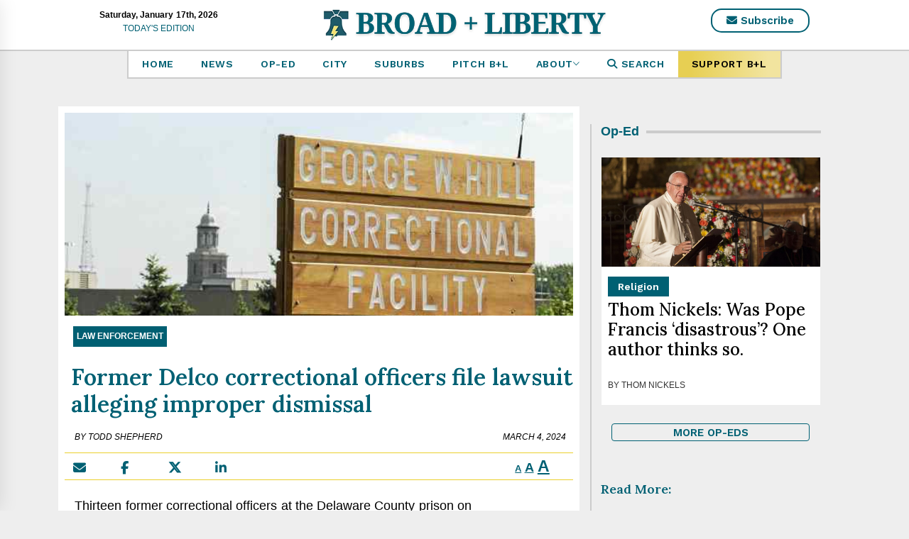

--- FILE ---
content_type: text/html; charset=UTF-8
request_url: https://broadandliberty.com/2024/03/04/former-delco-correctional-officers-file-lawsuit-alleging-improper-dismissal/
body_size: 22672
content:
<!DOCTYPE html>
<html lang="en-US">
<head>
    <script src="https://cmp.gatekeeperconsent.com/min.js" data-cfasync="false"></script>
    <script src="https://the.gatekeeperconsent.com/cmp.min.js" data-cfasync="false"></script>
        <script async src="//www.ezojs.com/ezoic/sa.min.js"></script>
    <script>
        window.ezstandalone = window.ezstandalone || {};
        ezstandalone.cmd = ezstandalone.cmd || [];
    </script>
    <meta charset="UTF-8">
    <meta name="viewport" content="width=device-width, initial-scale=1.0, maximum-scale=1.0, user-scalable=no" />
    <link rel="profile" href="http://gmpg.org/xfn/11">
    <link rel="pingback" href="https://broadandliberty.com/xmlrpc.php">
            <style type="text/css">
                            .site #masthead .data-bg.header-middle a,
                .site #masthead .data-bg.header-middle,
                .site #masthead .data-bg.header-middle .site-branding,
                .site #masthead .data-bg.header-middle .site-branding .site-title a {
                    color: #fff;
                }

                        </style>

    <meta name='robots' content='index, follow, max-image-preview:large, max-snippet:-1, max-video-preview:-1' />

	<!-- This site is optimized with the Yoast SEO plugin v26.7 - https://yoast.com/wordpress/plugins/seo/ -->
	<title>Former Delco correctional officers file lawsuit alleging improper dismissal</title>
	<link rel="canonical" href="https://broadandliberty.com/2024/03/04/former-delco-correctional-officers-file-lawsuit-alleging-improper-dismissal/" />
	<meta property="og:locale" content="en_US" />
	<meta property="og:type" content="article" />
	<meta property="og:title" content="Former Delco correctional officers file lawsuit alleging improper dismissal" />
	<meta property="og:description" content="The county fired the president and vice president of the union shortly after taking over administration of the prison. By Todd Shepherd" />
	<meta property="og:url" content="https://broadandliberty.com/2024/03/04/former-delco-correctional-officers-file-lawsuit-alleging-improper-dismissal/" />
	<meta property="og:site_name" content="Broad + Liberty" />
	<meta property="article:publisher" content="https://www.facebook.com/Broad-and-Liberty-112406526796832/" />
	<meta property="article:published_time" content="2024-03-04T20:01:19+00:00" />
	<meta property="article:modified_time" content="2024-03-04T20:01:20+00:00" />
	<meta property="og:image" content="https://broadandliberty.com/wp-content/uploads/2021/04/GeorgeHill_sign.jpg" />
	<meta property="og:image:width" content="604" />
	<meta property="og:image:height" content="400" />
	<meta property="og:image:type" content="image/jpeg" />
	<meta name="author" content="Todd Shepherd" />
	<meta name="twitter:card" content="summary_large_image" />
	<meta name="twitter:creator" content="@shepherdreports" />
	<meta name="twitter:site" content="@BroadAndLiberty" />
	<meta name="twitter:label1" content="Written by" />
	<meta name="twitter:data1" content="Todd Shepherd" />
	<meta name="twitter:label2" content="Est. reading time" />
	<meta name="twitter:data2" content="5 minutes" />
	<script type="application/ld+json" class="yoast-schema-graph">{"@context":"https://schema.org","@graph":[{"@type":"Article","@id":"https://broadandliberty.com/2024/03/04/former-delco-correctional-officers-file-lawsuit-alleging-improper-dismissal/#article","isPartOf":{"@id":"https://broadandliberty.com/2024/03/04/former-delco-correctional-officers-file-lawsuit-alleging-improper-dismissal/"},"author":[{"@id":"https://broadandliberty.com/#/schema/person/5e0d4459c23aebe9b3f76e713a727b49"}],"headline":"Former Delco correctional officers file lawsuit alleging improper dismissal","datePublished":"2024-03-04T20:01:19+00:00","dateModified":"2024-03-04T20:01:20+00:00","mainEntityOfPage":{"@id":"https://broadandliberty.com/2024/03/04/former-delco-correctional-officers-file-lawsuit-alleging-improper-dismissal/"},"wordCount":944,"commentCount":0,"publisher":{"@id":"https://broadandliberty.com/#organization"},"image":{"@id":"https://broadandliberty.com/2024/03/04/former-delco-correctional-officers-file-lawsuit-alleging-improper-dismissal/#primaryimage"},"thumbnailUrl":"https://broadandliberty.com/wp-content/uploads/2021/04/GeorgeHill_sign.jpg","keywords":["George W. Hill Correctional Facility","government unions","Prison"],"articleSection":["Law Enforcement"],"inLanguage":"en-US","potentialAction":[{"@type":"CommentAction","name":"Comment","target":["https://broadandliberty.com/2024/03/04/former-delco-correctional-officers-file-lawsuit-alleging-improper-dismissal/#respond"]}]},{"@type":"WebPage","@id":"https://broadandliberty.com/2024/03/04/former-delco-correctional-officers-file-lawsuit-alleging-improper-dismissal/","url":"https://broadandliberty.com/2024/03/04/former-delco-correctional-officers-file-lawsuit-alleging-improper-dismissal/","name":"Former Delco correctional officers file lawsuit alleging improper dismissal","isPartOf":{"@id":"https://broadandliberty.com/#website"},"primaryImageOfPage":{"@id":"https://broadandliberty.com/2024/03/04/former-delco-correctional-officers-file-lawsuit-alleging-improper-dismissal/#primaryimage"},"image":{"@id":"https://broadandliberty.com/2024/03/04/former-delco-correctional-officers-file-lawsuit-alleging-improper-dismissal/#primaryimage"},"thumbnailUrl":"https://broadandliberty.com/wp-content/uploads/2021/04/GeorgeHill_sign.jpg","datePublished":"2024-03-04T20:01:19+00:00","dateModified":"2024-03-04T20:01:20+00:00","breadcrumb":{"@id":"https://broadandliberty.com/2024/03/04/former-delco-correctional-officers-file-lawsuit-alleging-improper-dismissal/#breadcrumb"},"inLanguage":"en-US","potentialAction":[{"@type":"ReadAction","target":["https://broadandliberty.com/2024/03/04/former-delco-correctional-officers-file-lawsuit-alleging-improper-dismissal/"]}]},{"@type":"ImageObject","inLanguage":"en-US","@id":"https://broadandliberty.com/2024/03/04/former-delco-correctional-officers-file-lawsuit-alleging-improper-dismissal/#primaryimage","url":"https://broadandliberty.com/wp-content/uploads/2021/04/GeorgeHill_sign.jpg","contentUrl":"https://broadandliberty.com/wp-content/uploads/2021/04/GeorgeHill_sign.jpg","width":604,"height":400},{"@type":"BreadcrumbList","@id":"https://broadandliberty.com/2024/03/04/former-delco-correctional-officers-file-lawsuit-alleging-improper-dismissal/#breadcrumb","itemListElement":[{"@type":"ListItem","position":1,"name":"Home","item":"https://broadandliberty.com/"},{"@type":"ListItem","position":2,"name":"Former Delco correctional officers file lawsuit alleging improper dismissal"}]},{"@type":"WebSite","@id":"https://broadandliberty.com/#website","url":"https://broadandliberty.com/","name":"Broad + Liberty","description":"Thought-provoking, shareable ideas for free thinkers in greater Philadelphia and beyond.","publisher":{"@id":"https://broadandliberty.com/#organization"},"potentialAction":[{"@type":"SearchAction","target":{"@type":"EntryPoint","urlTemplate":"https://broadandliberty.com/?s={search_term_string}"},"query-input":{"@type":"PropertyValueSpecification","valueRequired":true,"valueName":"search_term_string"}}],"inLanguage":"en-US"},{"@type":"Organization","@id":"https://broadandliberty.com/#organization","name":"Broad and Liberty","url":"https://broadandliberty.com/","logo":{"@type":"ImageObject","inLanguage":"en-US","@id":"https://broadandliberty.com/#/schema/logo/image/","url":"http://s46680.p831.sites.pressdns.com/wp-content/uploads/2019/09/Broad-Liberty_LOGO-FILES_9.16.19-hi-res-e1568735950419.png","contentUrl":"http://s46680.p831.sites.pressdns.com/wp-content/uploads/2019/09/Broad-Liberty_LOGO-FILES_9.16.19-hi-res-e1568735950419.png","width":200,"height":157,"caption":"Broad and Liberty"},"image":{"@id":"https://broadandliberty.com/#/schema/logo/image/"},"sameAs":["https://www.facebook.com/Broad-and-Liberty-112406526796832/","https://x.com/BroadAndLiberty","https://www.instagram.com/broadandliberty/"]},{"@type":"Person","@id":"https://broadandliberty.com/#/schema/person/5e0d4459c23aebe9b3f76e713a727b49","name":"Todd Shepherd","image":{"@type":"ImageObject","inLanguage":"en-US","@id":"https://broadandliberty.com/#/schema/person/image/c1fb8ef5e641707c1f3180a2960ba5cd","url":"https://broadandliberty.com/wp-content/uploads/2024/11/IMG_1508-copy-1-150x150.jpeg","contentUrl":"https://broadandliberty.com/wp-content/uploads/2024/11/IMG_1508-copy-1-150x150.jpeg","caption":"Todd Shepherd"},"description":"Todd Shepherd is Broad + Liberty's chief investigative reporter. He began his reporting career in radio, working as an anchor and reporter for KOMA in Oklahoma City and KOA in Denver. At KOA he was a three-time regional Edward R. Murrow award winner. He spent eight years as the investigative reporter for the Independence Institute in Colorado, a free-market-based think tank. Shepherd has covered national politics for the Washington Examiner and the Washington Free Beacon, and most recently was editor of Delaware Valley Journal. Send Todd tips at tshepherd at broadandliberty.com, or use his encrypted email at shepherdreports at protonmail.com.","sameAs":["https://x.com/shepherdreports"],"url":"https://broadandliberty.com/author/tshepherd/"}]}</script>
	<!-- / Yoast SEO plugin. -->


<link rel='dns-prefetch' href='//cdn.thememattic.com' />
<link rel='dns-prefetch' href='//a.omappapi.com' />
<link rel='dns-prefetch' href='//use.fontawesome.com' />
<script type="text/javascript" id="wpp-js" src="https://broadandliberty.com/wp-content/plugins/wordpress-popular-posts/assets/js/wpp.min.js?ver=7.3.6" data-sampling="0" data-sampling-rate="100" data-api-url="https://broadandliberty.com/wp-json/wordpress-popular-posts" data-post-id="9542" data-token="038eb1e501" data-lang="0" data-debug="0"></script>
<link rel="alternate" title="oEmbed (JSON)" type="application/json+oembed" href="https://broadandliberty.com/wp-json/oembed/1.0/embed?url=https%3A%2F%2Fbroadandliberty.com%2F2024%2F03%2F04%2Fformer-delco-correctional-officers-file-lawsuit-alleging-improper-dismissal%2F" />
<link rel="alternate" title="oEmbed (XML)" type="text/xml+oembed" href="https://broadandliberty.com/wp-json/oembed/1.0/embed?url=https%3A%2F%2Fbroadandliberty.com%2F2024%2F03%2F04%2Fformer-delco-correctional-officers-file-lawsuit-alleging-improper-dismissal%2F&#038;format=xml" />
<style id='wp-img-auto-sizes-contain-inline-css' type='text/css'>
img:is([sizes=auto i],[sizes^="auto," i]){contain-intrinsic-size:3000px 1500px}
/*# sourceURL=wp-img-auto-sizes-contain-inline-css */
</style>
<style id='wp-emoji-styles-inline-css' type='text/css'>

	img.wp-smiley, img.emoji {
		display: inline !important;
		border: none !important;
		box-shadow: none !important;
		height: 1em !important;
		width: 1em !important;
		margin: 0 0.07em !important;
		vertical-align: -0.1em !important;
		background: none !important;
		padding: 0 !important;
	}
/*# sourceURL=wp-emoji-styles-inline-css */
</style>
<link rel='stylesheet' id='wp-block-library-css' href='https://broadandliberty.com/wp-includes/css/dist/block-library/style.min.css?ver=6.9' type='text/css' media='all' />
<style id='wp-block-embed-inline-css' type='text/css'>
.wp-block-embed.alignleft,.wp-block-embed.alignright,.wp-block[data-align=left]>[data-type="core/embed"],.wp-block[data-align=right]>[data-type="core/embed"]{max-width:360px;width:100%}.wp-block-embed.alignleft .wp-block-embed__wrapper,.wp-block-embed.alignright .wp-block-embed__wrapper,.wp-block[data-align=left]>[data-type="core/embed"] .wp-block-embed__wrapper,.wp-block[data-align=right]>[data-type="core/embed"] .wp-block-embed__wrapper{min-width:280px}.wp-block-cover .wp-block-embed{min-height:240px;min-width:320px}.wp-block-embed{overflow-wrap:break-word}.wp-block-embed :where(figcaption){margin-bottom:1em;margin-top:.5em}.wp-block-embed iframe{max-width:100%}.wp-block-embed__wrapper{position:relative}.wp-embed-responsive .wp-has-aspect-ratio .wp-block-embed__wrapper:before{content:"";display:block;padding-top:50%}.wp-embed-responsive .wp-has-aspect-ratio iframe{bottom:0;height:100%;left:0;position:absolute;right:0;top:0;width:100%}.wp-embed-responsive .wp-embed-aspect-21-9 .wp-block-embed__wrapper:before{padding-top:42.85%}.wp-embed-responsive .wp-embed-aspect-18-9 .wp-block-embed__wrapper:before{padding-top:50%}.wp-embed-responsive .wp-embed-aspect-16-9 .wp-block-embed__wrapper:before{padding-top:56.25%}.wp-embed-responsive .wp-embed-aspect-4-3 .wp-block-embed__wrapper:before{padding-top:75%}.wp-embed-responsive .wp-embed-aspect-1-1 .wp-block-embed__wrapper:before{padding-top:100%}.wp-embed-responsive .wp-embed-aspect-9-16 .wp-block-embed__wrapper:before{padding-top:177.77%}.wp-embed-responsive .wp-embed-aspect-1-2 .wp-block-embed__wrapper:before{padding-top:200%}
/*# sourceURL=https://broadandliberty.com/wp-includes/blocks/embed/style.min.css */
</style>
<style id='wp-block-paragraph-inline-css' type='text/css'>
.is-small-text{font-size:.875em}.is-regular-text{font-size:1em}.is-large-text{font-size:2.25em}.is-larger-text{font-size:3em}.has-drop-cap:not(:focus):first-letter{float:left;font-size:8.4em;font-style:normal;font-weight:100;line-height:.68;margin:.05em .1em 0 0;text-transform:uppercase}body.rtl .has-drop-cap:not(:focus):first-letter{float:none;margin-left:.1em}p.has-drop-cap.has-background{overflow:hidden}:root :where(p.has-background){padding:1.25em 2.375em}:where(p.has-text-color:not(.has-link-color)) a{color:inherit}p.has-text-align-left[style*="writing-mode:vertical-lr"],p.has-text-align-right[style*="writing-mode:vertical-rl"]{rotate:180deg}
/*# sourceURL=https://broadandliberty.com/wp-includes/blocks/paragraph/style.min.css */
</style>
<style id='global-styles-inline-css' type='text/css'>
:root{--wp--preset--aspect-ratio--square: 1;--wp--preset--aspect-ratio--4-3: 4/3;--wp--preset--aspect-ratio--3-4: 3/4;--wp--preset--aspect-ratio--3-2: 3/2;--wp--preset--aspect-ratio--2-3: 2/3;--wp--preset--aspect-ratio--16-9: 16/9;--wp--preset--aspect-ratio--9-16: 9/16;--wp--preset--color--black: #000000;--wp--preset--color--cyan-bluish-gray: #abb8c3;--wp--preset--color--white: #ffffff;--wp--preset--color--pale-pink: #f78da7;--wp--preset--color--vivid-red: #cf2e2e;--wp--preset--color--luminous-vivid-orange: #ff6900;--wp--preset--color--luminous-vivid-amber: #fcb900;--wp--preset--color--light-green-cyan: #7bdcb5;--wp--preset--color--vivid-green-cyan: #00d084;--wp--preset--color--pale-cyan-blue: #8ed1fc;--wp--preset--color--vivid-cyan-blue: #0693e3;--wp--preset--color--vivid-purple: #9b51e0;--wp--preset--gradient--vivid-cyan-blue-to-vivid-purple: linear-gradient(135deg,rgb(6,147,227) 0%,rgb(155,81,224) 100%);--wp--preset--gradient--light-green-cyan-to-vivid-green-cyan: linear-gradient(135deg,rgb(122,220,180) 0%,rgb(0,208,130) 100%);--wp--preset--gradient--luminous-vivid-amber-to-luminous-vivid-orange: linear-gradient(135deg,rgb(252,185,0) 0%,rgb(255,105,0) 100%);--wp--preset--gradient--luminous-vivid-orange-to-vivid-red: linear-gradient(135deg,rgb(255,105,0) 0%,rgb(207,46,46) 100%);--wp--preset--gradient--very-light-gray-to-cyan-bluish-gray: linear-gradient(135deg,rgb(238,238,238) 0%,rgb(169,184,195) 100%);--wp--preset--gradient--cool-to-warm-spectrum: linear-gradient(135deg,rgb(74,234,220) 0%,rgb(151,120,209) 20%,rgb(207,42,186) 40%,rgb(238,44,130) 60%,rgb(251,105,98) 80%,rgb(254,248,76) 100%);--wp--preset--gradient--blush-light-purple: linear-gradient(135deg,rgb(255,206,236) 0%,rgb(152,150,240) 100%);--wp--preset--gradient--blush-bordeaux: linear-gradient(135deg,rgb(254,205,165) 0%,rgb(254,45,45) 50%,rgb(107,0,62) 100%);--wp--preset--gradient--luminous-dusk: linear-gradient(135deg,rgb(255,203,112) 0%,rgb(199,81,192) 50%,rgb(65,88,208) 100%);--wp--preset--gradient--pale-ocean: linear-gradient(135deg,rgb(255,245,203) 0%,rgb(182,227,212) 50%,rgb(51,167,181) 100%);--wp--preset--gradient--electric-grass: linear-gradient(135deg,rgb(202,248,128) 0%,rgb(113,206,126) 100%);--wp--preset--gradient--midnight: linear-gradient(135deg,rgb(2,3,129) 0%,rgb(40,116,252) 100%);--wp--preset--font-size--small: 13px;--wp--preset--font-size--medium: 20px;--wp--preset--font-size--large: 36px;--wp--preset--font-size--x-large: 42px;--wp--preset--spacing--20: 0.44rem;--wp--preset--spacing--30: 0.67rem;--wp--preset--spacing--40: 1rem;--wp--preset--spacing--50: 1.5rem;--wp--preset--spacing--60: 2.25rem;--wp--preset--spacing--70: 3.38rem;--wp--preset--spacing--80: 5.06rem;--wp--preset--shadow--natural: 6px 6px 9px rgba(0, 0, 0, 0.2);--wp--preset--shadow--deep: 12px 12px 50px rgba(0, 0, 0, 0.4);--wp--preset--shadow--sharp: 6px 6px 0px rgba(0, 0, 0, 0.2);--wp--preset--shadow--outlined: 6px 6px 0px -3px rgb(255, 255, 255), 6px 6px rgb(0, 0, 0);--wp--preset--shadow--crisp: 6px 6px 0px rgb(0, 0, 0);}:where(.is-layout-flex){gap: 0.5em;}:where(.is-layout-grid){gap: 0.5em;}body .is-layout-flex{display: flex;}.is-layout-flex{flex-wrap: wrap;align-items: center;}.is-layout-flex > :is(*, div){margin: 0;}body .is-layout-grid{display: grid;}.is-layout-grid > :is(*, div){margin: 0;}:where(.wp-block-columns.is-layout-flex){gap: 2em;}:where(.wp-block-columns.is-layout-grid){gap: 2em;}:where(.wp-block-post-template.is-layout-flex){gap: 1.25em;}:where(.wp-block-post-template.is-layout-grid){gap: 1.25em;}.has-black-color{color: var(--wp--preset--color--black) !important;}.has-cyan-bluish-gray-color{color: var(--wp--preset--color--cyan-bluish-gray) !important;}.has-white-color{color: var(--wp--preset--color--white) !important;}.has-pale-pink-color{color: var(--wp--preset--color--pale-pink) !important;}.has-vivid-red-color{color: var(--wp--preset--color--vivid-red) !important;}.has-luminous-vivid-orange-color{color: var(--wp--preset--color--luminous-vivid-orange) !important;}.has-luminous-vivid-amber-color{color: var(--wp--preset--color--luminous-vivid-amber) !important;}.has-light-green-cyan-color{color: var(--wp--preset--color--light-green-cyan) !important;}.has-vivid-green-cyan-color{color: var(--wp--preset--color--vivid-green-cyan) !important;}.has-pale-cyan-blue-color{color: var(--wp--preset--color--pale-cyan-blue) !important;}.has-vivid-cyan-blue-color{color: var(--wp--preset--color--vivid-cyan-blue) !important;}.has-vivid-purple-color{color: var(--wp--preset--color--vivid-purple) !important;}.has-black-background-color{background-color: var(--wp--preset--color--black) !important;}.has-cyan-bluish-gray-background-color{background-color: var(--wp--preset--color--cyan-bluish-gray) !important;}.has-white-background-color{background-color: var(--wp--preset--color--white) !important;}.has-pale-pink-background-color{background-color: var(--wp--preset--color--pale-pink) !important;}.has-vivid-red-background-color{background-color: var(--wp--preset--color--vivid-red) !important;}.has-luminous-vivid-orange-background-color{background-color: var(--wp--preset--color--luminous-vivid-orange) !important;}.has-luminous-vivid-amber-background-color{background-color: var(--wp--preset--color--luminous-vivid-amber) !important;}.has-light-green-cyan-background-color{background-color: var(--wp--preset--color--light-green-cyan) !important;}.has-vivid-green-cyan-background-color{background-color: var(--wp--preset--color--vivid-green-cyan) !important;}.has-pale-cyan-blue-background-color{background-color: var(--wp--preset--color--pale-cyan-blue) !important;}.has-vivid-cyan-blue-background-color{background-color: var(--wp--preset--color--vivid-cyan-blue) !important;}.has-vivid-purple-background-color{background-color: var(--wp--preset--color--vivid-purple) !important;}.has-black-border-color{border-color: var(--wp--preset--color--black) !important;}.has-cyan-bluish-gray-border-color{border-color: var(--wp--preset--color--cyan-bluish-gray) !important;}.has-white-border-color{border-color: var(--wp--preset--color--white) !important;}.has-pale-pink-border-color{border-color: var(--wp--preset--color--pale-pink) !important;}.has-vivid-red-border-color{border-color: var(--wp--preset--color--vivid-red) !important;}.has-luminous-vivid-orange-border-color{border-color: var(--wp--preset--color--luminous-vivid-orange) !important;}.has-luminous-vivid-amber-border-color{border-color: var(--wp--preset--color--luminous-vivid-amber) !important;}.has-light-green-cyan-border-color{border-color: var(--wp--preset--color--light-green-cyan) !important;}.has-vivid-green-cyan-border-color{border-color: var(--wp--preset--color--vivid-green-cyan) !important;}.has-pale-cyan-blue-border-color{border-color: var(--wp--preset--color--pale-cyan-blue) !important;}.has-vivid-cyan-blue-border-color{border-color: var(--wp--preset--color--vivid-cyan-blue) !important;}.has-vivid-purple-border-color{border-color: var(--wp--preset--color--vivid-purple) !important;}.has-vivid-cyan-blue-to-vivid-purple-gradient-background{background: var(--wp--preset--gradient--vivid-cyan-blue-to-vivid-purple) !important;}.has-light-green-cyan-to-vivid-green-cyan-gradient-background{background: var(--wp--preset--gradient--light-green-cyan-to-vivid-green-cyan) !important;}.has-luminous-vivid-amber-to-luminous-vivid-orange-gradient-background{background: var(--wp--preset--gradient--luminous-vivid-amber-to-luminous-vivid-orange) !important;}.has-luminous-vivid-orange-to-vivid-red-gradient-background{background: var(--wp--preset--gradient--luminous-vivid-orange-to-vivid-red) !important;}.has-very-light-gray-to-cyan-bluish-gray-gradient-background{background: var(--wp--preset--gradient--very-light-gray-to-cyan-bluish-gray) !important;}.has-cool-to-warm-spectrum-gradient-background{background: var(--wp--preset--gradient--cool-to-warm-spectrum) !important;}.has-blush-light-purple-gradient-background{background: var(--wp--preset--gradient--blush-light-purple) !important;}.has-blush-bordeaux-gradient-background{background: var(--wp--preset--gradient--blush-bordeaux) !important;}.has-luminous-dusk-gradient-background{background: var(--wp--preset--gradient--luminous-dusk) !important;}.has-pale-ocean-gradient-background{background: var(--wp--preset--gradient--pale-ocean) !important;}.has-electric-grass-gradient-background{background: var(--wp--preset--gradient--electric-grass) !important;}.has-midnight-gradient-background{background: var(--wp--preset--gradient--midnight) !important;}.has-small-font-size{font-size: var(--wp--preset--font-size--small) !important;}.has-medium-font-size{font-size: var(--wp--preset--font-size--medium) !important;}.has-large-font-size{font-size: var(--wp--preset--font-size--large) !important;}.has-x-large-font-size{font-size: var(--wp--preset--font-size--x-large) !important;}
/*# sourceURL=global-styles-inline-css */
</style>

<style id='classic-theme-styles-inline-css' type='text/css'>
/*! This file is auto-generated */
.wp-block-button__link{color:#fff;background-color:#32373c;border-radius:9999px;box-shadow:none;text-decoration:none;padding:calc(.667em + 2px) calc(1.333em + 2px);font-size:1.125em}.wp-block-file__button{background:#32373c;color:#fff;text-decoration:none}
/*# sourceURL=/wp-includes/css/classic-themes.min.css */
</style>
<style id='font-awesome-svg-styles-default-inline-css' type='text/css'>
.svg-inline--fa {
  display: inline-block;
  height: 1em;
  overflow: visible;
  vertical-align: -.125em;
}
/*# sourceURL=font-awesome-svg-styles-default-inline-css */
</style>
<link rel='stylesheet' id='font-awesome-svg-styles-css' href='https://broadandliberty.com/wp-content/uploads/font-awesome/v6.6.0/css/svg-with-js.css' type='text/css' media='all' />
<style id='font-awesome-svg-styles-inline-css' type='text/css'>
   .wp-block-font-awesome-icon svg::before,
   .wp-rich-text-font-awesome-icon svg::before {content: unset;}
/*# sourceURL=font-awesome-svg-styles-inline-css */
</style>
<link rel='stylesheet' id='vfb-pro-css' href='https://broadandliberty.com/wp-content/plugins/vfb-pro/public/assets/css/vfb-style.min.css?ver=2019.05.10' type='text/css' media='all' />
<link rel='stylesheet' id='ppress-frontend-css' href='https://broadandliberty.com/wp-content/plugins/wp-user-avatar/assets/css/frontend.min.css?ver=4.16.8' type='text/css' media='all' />
<link rel='stylesheet' id='ppress-flatpickr-css' href='https://broadandliberty.com/wp-content/plugins/wp-user-avatar/assets/flatpickr/flatpickr.min.css?ver=4.16.8' type='text/css' media='all' />
<link rel='stylesheet' id='ppress-select2-css' href='https://broadandliberty.com/wp-content/plugins/wp-user-avatar/assets/select2/select2.min.css?ver=6.9' type='text/css' media='all' />
<link rel='stylesheet' id='wordpress-popular-posts-css-css' href='https://broadandliberty.com/wp-content/plugins/wordpress-popular-posts/assets/css/wpp.css?ver=7.3.6' type='text/css' media='all' />
<link rel='stylesheet' id='jquery-slick-css' href='https://broadandliberty.com/wp-content/themes/news-base/assets/libraries/slick/css/slick.min.css?ver=6.9' type='text/css' media='all' />
<link rel='stylesheet' id='ionicons-css' href='https://broadandliberty.com/wp-content/themes/news-base/assets/libraries/ionicons/css/ionicons.min.css?ver=6.9' type='text/css' media='all' />
<link rel='stylesheet' id='bootstrap-css' href='https://broadandliberty.com/wp-content/themes/news-base/assets/libraries/bootstrap/css/bootstrap.min.css?ver=5.0.2' type='text/css' media='all' />
<link rel='stylesheet' id='sidr-nav-css' href='https://broadandliberty.com/wp-content/themes/news-base/assets/libraries/sidr/css/jquery.sidr.css?ver=6.9' type='text/css' media='all' />
<link rel='stylesheet' id='magnific-popup-css' href='https://broadandliberty.com/wp-content/themes/news-base/assets/libraries/magnific-popup/magnific-popup.css?ver=6.9' type='text/css' media='all' />
<link rel='stylesheet' id='font-awesome-official-css' href='https://use.fontawesome.com/releases/v6.6.0/css/all.css' type='text/css' media='all' integrity="sha384-h/hnnw1Bi4nbpD6kE7nYfCXzovi622sY5WBxww8ARKwpdLj5kUWjRuyiXaD1U2JT" crossorigin="anonymous" />
<link rel='stylesheet' id='wp-pagenavi-css' href='https://broadandliberty.com/wp-content/plugins/wp-pagenavi/pagenavi-css.css?ver=2.70' type='text/css' media='all' />
<link rel='stylesheet' id='broadandliberty-style-css' href='https://broadandliberty.com/wp-content/themes/broadandliberty-2024/global.min.css?ver=1743608946' type='text/css' media='all' />
<link rel='stylesheet' id='font-awesome-official-v4shim-css' href='https://use.fontawesome.com/releases/v6.6.0/css/v4-shims.css' type='text/css' media='all' integrity="sha384-Heamg4F/EELwbmnBJapxaWTkcdX/DCrJpYgSshI5BkI7xghn3RvDcpG+1xUJt/7K" crossorigin="anonymous" />
<script type="text/javascript" src="https://broadandliberty.com/wp-includes/js/jquery/jquery.min.js?ver=3.7.1" id="jquery-core-js"></script>
<script type="text/javascript" src="https://broadandliberty.com/wp-includes/js/jquery/jquery-migrate.min.js?ver=3.4.1" id="jquery-migrate-js"></script>
<script type="text/javascript" src="https://broadandliberty.com/wp-content/plugins/wp-user-avatar/assets/flatpickr/flatpickr.min.js?ver=4.16.8" id="ppress-flatpickr-js"></script>
<script type="text/javascript" src="https://broadandliberty.com/wp-content/plugins/wp-user-avatar/assets/select2/select2.min.js?ver=4.16.8" id="ppress-select2-js"></script>
<link rel="https://api.w.org/" href="https://broadandliberty.com/wp-json/" /><link rel="alternate" title="JSON" type="application/json" href="https://broadandliberty.com/wp-json/wp/v2/posts/9542" /><style>
		#category-posts-2-internal ul {padding: 0;}
#category-posts-2-internal .cat-post-item img {max-width: initial; max-height: initial; margin: initial;}
#category-posts-2-internal .cat-post-author {margin-bottom: 0;}
#category-posts-2-internal .cat-post-thumbnail {margin: 5px 10px 5px 0;}
#category-posts-2-internal .cat-post-item:before {content: ""; clear: both;}
#category-posts-2-internal .cat-post-excerpt-more {display: inline-block;}
#category-posts-2-internal .cat-post-item {list-style: none; margin: 3px 0 10px; padding: 3px 0;}
#category-posts-2-internal .cat-post-current .cat-post-title {font-weight: bold; text-transform: uppercase;}
#category-posts-2-internal [class*=cat-post-tax] {font-size: 0.85em;}
#category-posts-2-internal [class*=cat-post-tax] * {display:inline-block;}
#category-posts-2-internal .cat-post-item a:after {content: ""; display: table;	clear: both;}
#category-posts-2-internal .cat-post-item .cat-post-title {overflow: hidden;text-overflow: ellipsis;white-space: initial;display: -webkit-box;-webkit-line-clamp: 2;-webkit-box-orient: vertical;padding-bottom: 0 !important;}
#category-posts-2-internal .cat-post-item a:after {content: ""; clear: both;}
#category-posts-2-internal .cat-post-thumbnail {display:block; float:left; margin:5px 10px 5px 0;}
#category-posts-2-internal .cat-post-crop {overflow:hidden;display:block;}
#category-posts-2-internal p {margin:5px 0 0 0}
#category-posts-2-internal li > div {margin:5px 0 0 0; clear:both;}
#category-posts-2-internal .dashicons {vertical-align:middle;}
#category-posts-2-internal .cat-post-thumbnail .cat-post-crop img {object-fit: cover; max-width: 100%; display: block;}
#category-posts-2-internal .cat-post-thumbnail .cat-post-crop-not-supported img {width: 100%;}
#category-posts-2-internal .cat-post-thumbnail {max-width:100%;}
#category-posts-2-internal .cat-post-item img {margin: initial;}
</style>
		<script type="text/javascript">//<![CDATA[
  function external_links_in_new_windows_loop() {
    if (!document.links) {
      document.links = document.getElementsByTagName('a');
    }
    var change_link = false;
    var force = '';
    var ignore = '';

    for (var t=0; t<document.links.length; t++) {
      var all_links = document.links[t];
      change_link = false;
      
      if(document.links[t].hasAttribute('onClick') == false) {
        // forced if the address starts with http (or also https), but does not link to the current domain
        if(all_links.href.search(/^http/) != -1 && all_links.href.search('broadandliberty.com') == -1 && all_links.href.search(/^#/) == -1) {
          // console.log('Changed ' + all_links.href);
          change_link = true;
        }
          
        if(force != '' && all_links.href.search(force) != -1) {
          // forced
          // console.log('force ' + all_links.href);
          change_link = true;
        }
        
        if(ignore != '' && all_links.href.search(ignore) != -1) {
          // console.log('ignore ' + all_links.href);
          // ignored
          change_link = false;
        }

        if(change_link == true) {
          // console.log('Changed ' + all_links.href);
          document.links[t].setAttribute('onClick', 'javascript:window.open(\'' + all_links.href.replace(/'/g, '') + '\', \'_blank\', \'noopener\'); return false;');
          document.links[t].removeAttribute('target');
        }
      }
    }
  }
  
  // Load
  function external_links_in_new_windows_load(func)
  {  
    var oldonload = window.onload;
    if (typeof window.onload != 'function'){
      window.onload = func;
    } else {
      window.onload = function(){
        oldonload();
        func();
      }
    }
  }

  external_links_in_new_windows_load(external_links_in_new_windows_loop);
  //]]></script>


	<style id="zeno-font-resizer" type="text/css">
		p.zeno_font_resizer .screen-reader-text {
			border: 0;
			clip: rect(1px, 1px, 1px, 1px);
			clip-path: inset(50%);
			height: 1px;
			margin: -1px;
			overflow: hidden;
			padding: 0;
			position: absolute;
			width: 1px;
			word-wrap: normal !important;
		}
	</style>
	            <style id="wpp-loading-animation-styles">@-webkit-keyframes bgslide{from{background-position-x:0}to{background-position-x:-200%}}@keyframes bgslide{from{background-position-x:0}to{background-position-x:-200%}}.wpp-widget-block-placeholder,.wpp-shortcode-placeholder{margin:0 auto;width:60px;height:3px;background:#dd3737;background:linear-gradient(90deg,#dd3737 0%,#571313 10%,#dd3737 100%);background-size:200% auto;border-radius:3px;-webkit-animation:bgslide 1s infinite linear;animation:bgslide 1s infinite linear}</style>
            <!-- Google tag (gtag.js) -->
<script async src="https://www.googletagmanager.com/gtag/js?id=G-5DXLLMJSQT"></script>
<script>
  window.dataLayer = window.dataLayer || [];
  function gtag(){dataLayer.push(arguments);}
  gtag('js', new Date());

  gtag('config', 'G-5DXLLMJSQT');
</script>
<script defer data-domain="broadandliberty.com" src="https://plausible.io/js/script.js"></script>
<meta name="google-site-verification" content="RLud9FSeyq8nJKNsKfCpvjtMl2Sin3ix5NhMLsfyz74" />
<script type="text/javascript" src="https://s.ntv.io/serve/load.js" async></script><link rel="icon" href="https://broadandliberty.com/wp-content/uploads/2021/03/Icon-45x45.png" sizes="32x32" />
<link rel="icon" href="https://broadandliberty.com/wp-content/uploads/2021/03/Icon-300x300.png" sizes="192x192" />
<link rel="apple-touch-icon" href="https://broadandliberty.com/wp-content/uploads/2021/03/Icon-300x300.png" />
<meta name="msapplication-TileImage" content="https://broadandliberty.com/wp-content/uploads/2021/03/Icon-300x300.png" />
		<style type="text/css" id="wp-custom-css">
			.posted-on{
	float: right;
	padding-top: 6px;
}

.fa-clock{
	display: none;
}

.top-bar{
	display: none;
}


.author::before {
	content: "BY";
}

.author{
	display: block;
	font-weight: 500;
}

.author .material-symbols-outlined{
	display: none;
}

.in-article-ad{
	margin: auto;
	display: block;
	max-width: 300px;
}

.comments{
	padding: 0 9px;
}

.comments-title{
	padding:0 9px !important;
	margin: 0 auto !important;
}

.comments-title:before{
 background: none !important;
}

.comment-body{
	background: transparent !important;
}

.comment-content{
	padding:0 18px !important;
}

.comment-content p{
	text-align: left;
	padding: 0;
}

.comment-meta{
	margin-top: 18px;;
}

#respond{
	padding: 0 9px;
}

#related-articles{
	padding: 0 9px;
}

.related-header .section-title{
	background: #006073;
	color: white;
	text-align: center;
}

.related-header .section-title:before{
	display: none;
}

.related-header .section-title:after{
	display: none;
}

iframe#local-youtube {
    aspect-ratio: 1.77777778;
    height: auto;
    width: 100%;
	margin-bottom: 25px;
}


li{
	display: list-item;
}

li.latest-news-list-right>a, li.latest-news-list-left>a{
	color: black;
	list-style-type: disc;
	display: list-item;
	font-size: 16px;
	font-family: Lora, Georgia, 'Times New Roman', Times, serif;
  margin: 9px 9px 18px;
	font-weight: 500;
}

@media only screen and (max-width: 800px){
	li.latest-news-list-right>a, li.latest-news-list-left>a{
		font-size: 14px;
		margin: 9px 9px 16px;
	}
} 

li.latest-news-list-right>a:hover, li.latest-news-list-left>a:hover{
	color: #006073;
}

.widget_recent_entries{
	margin-left: 14px;
}

.theiaStickySidebar{
	position: static !important;
	transform: none !important;
}

.wp-block-latest-posts__featured-image img {
    height: 100%;
    width: 100%;
    object-fit: cover;
}

.widget_recent_entries>ul>li>a:before {
	display: none;
}

.widget_recent_entries ul{
	margin-bottom: 25px;
	color: black;
}

ul.wp-block-list{
	list-style-type: disc;
	font-size: 16px;
	padding-left: 15px;
}

ul.wp-block-list li{
	margin-bottom: 15px;
	line-height: 1.2;
}

.widget_recent_entries li a{
	margin: 0;
	padding: 0;
	font-size: 16px;
  font-weight: 500;
	border-bottom: none;
	color: black;
	line-height: 1.5;
	display: list-item;
	list-style: disc;
}

.widget_recent_entries li a:hover{
	color: #006073; 
}

.widget{
	margin-bottom: 0;
}

#category-posts-2{
	background: white;
	color: black;
}

.post-categories{
	background: #006073;
  color: white;
  border: none;
  margin: 0 9px !important;
  font-size: 14px !important;
  line-height: 28px !important;
  height: 28px !important;
  padding: 0 9px 5px !important;
  border-radius: 0px;
  font-weight: bold;
	display: inline-block;
}

@media only screen and (max-width: 800px){
	.post-categories{
		font-size: 12px !important;
	}
	
	.wp-block-latest-posts.wp-block-latest-posts__list li {
		clear: both;
		overflow-wrap: break-word;
		display: inline-block;
	}
}

.section-title-sidebar{
	margin-bottom: 25px;
}

.cat-post-item{
	margin-top: 25px;
} 

#category-posts-2-internal .cat-post-thumbnail{
	position: relative;
  width: 100%; /* You can set a specific width if needed */
  padding-top: 40%; /* 5 / 8 = 0.625, which is 62.5% */
  overflow: hidden;
	margin-top: 0;
	margin-bottom: 12px;
}

#category-posts-2-internal .cat-post-thumbnail img{
	position: absolute;
    top: 0;
    left: 0;
    width: 100%;
    height: 100%;
		background: #006073;
    object-fit: contain !important; /* This will ensure the image covers the container */
}

span.cat-post-tax-category.entry-categories.post-categories{
	display: none; /* hides category from featured op-ed */
}




#category-posts-2-internal .cat-post-item{
	margin-top: 0;
	padding-top: 0;
}

.cat-post-title{
	color: black;
	font-size: 18px;
	font-weight: 500;
	font-family: Lora, Georgia, 'Times New Roman', Times, serif;
  margin: 9px 9px 18px;	
	overflow: visible !important;
	display: block !important;
}

.cat-post-title:hover{
	color: #006073;
}

@media only screen and (max-width: 800px){
	.cat-post-title{
		font-size: 16px;
		margin: 9px;
	}
}

footer{
	background: #f9f7f7;
	color: #525353;
}

footer a{
	color: #525353;
	text-decoration: underline;
}

footer a:hover{
	color: black;
	text-decoration: underline;
}

footer h4{
	color: #525353;
	font-family: sans-serif;
	font-size: 14px;
	text-transform: uppercase;
	font-weight: bold;
	text-align: left;
}

.footer-container {
  display: flex;
  justify-content: space-between; /* space between columns */
}

.footer-column {
  flex: 1; /* each takes equal width */
  min-width: 100px; /* prevents squishing too small */
}

/* Stack on tablets and smaller */
@media (max-width: 768px) {
  .footer-container {
    flex-direction: column;
    align-items: center; /* optional: centers columns */
  }

  .footer-column {
    width: 100%;   /* make each column full width */
    max-width: 500px; /* optional: keeps them from being too wide */
		text-align: center;
  }
	
	footer h4{
	text-align: center;
	padding-left: 0;	
}
	
	footer ul{
		padding-left: 0;
	}
	
	.footer-column img{
		max-width: 300px;
	}
}
		</style>
		    <script src="https://cdn.broadstreetads.com/init-2.min.js"></script>
	<script src="https://flux.broadstreet.ai/emit/8608.js" async></script>
<script>broadstreet.loadNetworkJS(8608)</script>
    <style>body{background: #eee;}</style>
</head>

<body class="wp-singular post-template-default single single-post postid-9542 wp-theme-news-base wp-child-theme-broadandliberty-2024 group-blog right-sidebar ">

    <!--- <div class="preloader">
        <div class="preloader-wrapper">
            <div class="circle circle-1"></div>
            <div class="circle circle-1a"></div>
            <div class="circle circle-2"></div>
            <div class="circle circle-3"></div>
        </div>
    </div> --->

<div id="page"
     class="site full-screen-layout">
    <a class="skip-link screen-reader-text" href="#main">Skip to content</a>
    <broadstreet-zone zone-id="181050"></broadstreet-zone>
    <header id="masthead" class="site-header" role="banner">
                            <div class="top-bar">
                <div class="container">
				 <div class="d-flex">
                                                                <div class="top-bar-items popular-post">
                            <a href="#trendingCollapse" class="trending-news">
                                <span class="burger-bars">
                                    <span></span>
                                    <span></span>
                                    <span></span>
                                </span>
                            </a>
                        </div>
                                                                                    <div class="top-bar-items tm-social-share">
                            <div class="social-icons">
                                                            </div>
                        </div>
                                        <div class="top-bar-items pull-right ms-auto d-none  d-md-block">
                                                                            <div class="right-items">
                                <div class="news-base-date">
                                    Saturday, Jan 17, 2026                                </div>
                            </div>
                                                                                                    <div class="right-items">
                                <div class="icon-search">
                                    <form role="search" method="get" class="search-form" action="https://broadandliberty.com/">
				<label>
					<span class="screen-reader-text">Search for:</span>
					<input type="search" class="search-field" placeholder="Search &hellip;" value="" name="s" />
				</label>
				<input type="submit" class="search-submit" value="Search" />
			</form>                                </div>
                            </div>
                                            </div>
					</div>
                </div>
            </div>
                
        <div class="top-header-container">
            <div style="max-width: 1000px; margin: auto;">
            <div class="todays-edition"><b>Saturday, January 17th, 2026</b><br><a href="/">TODAY'S EDITION</a></div>
        <a title="Broad and Liberty" href="/"><img class="site-logo" src="/wp-content/uploads/2025/03/bl-logo-transparent.webp" alt="Broad and Liberty"></a>
                <a href="https://broadandliberty.us3.list-manage.com/subscribe?u=a45553d37b628a10a8ae35af1&id=a3b749423c" target="_blank"><button class="subscribe-header-btn"><i style="padding: 0 5px 0 0;" class="fa fa-envelope"></i>Subscribe</button></a>
                <a href="/search"><i class="fa fa-search mobile-search"></i></a>
            </div>
            </div>

        <div class="navigation-bar">
            <div class="container">
                <nav class="main-navigation" role="navigation">

                    <span class="toggle-menu" aria-controls="primary-menu" aria-expanded="false" tabindex="0">
                         <span class="screen-reader-text">
                            Primary Menu                        </span>
                        <i class="ham fa fa-bars"></i>
                    </span>

                    <div class="menu"><ul id="primary-menu" class="menu"><li id="menu-item-11914" class="menu-item menu-item-type-custom menu-item-object-custom menu-item-11914"><a href="/">Home</a></li>
<li id="menu-item-11915" class="menu-item menu-item-type-custom menu-item-object-custom menu-item-11915"><a href="/type/news/">News</a></li>
<li id="menu-item-11916" class="menu-item menu-item-type-custom menu-item-object-custom menu-item-11916"><a href="/type/op-ed/">Op-Ed</a></li>
<li id="menu-item-11917" class="menu-item menu-item-type-custom menu-item-object-custom menu-item-11917"><a href="/tag/philadelphia/">City</a></li>
<li id="menu-item-11918" class="menu-item menu-item-type-post_type menu-item-object-page menu-item-11918"><a href="https://broadandliberty.com/suburbs/">Suburbs</a></li>
<li id="menu-item-11919" class="menu-item menu-item-type-post_type menu-item-object-page menu-item-11919"><a href="https://broadandliberty.com/pitch-us/">Pitch B+L</a></li>
<li id="menu-item-11920" class="menu-item menu-item-type-post_type menu-item-object-page menu-item-has-children menu-item-11920"><a href="https://broadandliberty.com/about/">About</a>
<ul class="sub-menu">
	<li id="menu-item-11921" class="menu-item menu-item-type-post_type menu-item-object-page menu-item-11921"><a href="https://broadandliberty.com/advertise-on-broad-liberty/">Advertise on B+L</a></li>
	<li id="menu-item-11923" class="menu-item menu-item-type-post_type menu-item-object-page menu-item-11923"><a href="https://broadandliberty.com/authors/">Authors</a></li>
	<li id="menu-item-13346" class="menu-item menu-item-type-post_type menu-item-object-page menu-item-13346"><a href="https://broadandliberty.com/fideri-news-network/">Fideri News Network</a></li>
</ul>
</li>
<li id="menu-item-11924" class="menu-item menu-item-type-post_type menu-item-object-page menu-item-11924"><a href="https://broadandliberty.com/search/"><i class="fa fa-search"></i> Search</a></li>
<li id="menu-item-11925" class="menu-support menu-item menu-item-type-custom menu-item-object-custom menu-item-11925"><a href="https://secure.anedot.com/broad-and-liberty-inc/generalfund?source_code=web">Support B+L</a></li>
</ul></div>
                                            <div class="nav-language d-none  d-md-block">
                                                        </div>
                                    </nav>
            </div>
        </div>
    </header>
    <div style="max-width: 728px; margin: auto; padding-top: 15px;"><broadstreet-zone zone-id="181043"></broadstreet-zone></div>
    <ins id="Midtc-LB"></ins>

    


    		<div class="inner-banner">
			<div class="container">
				<div class="row">
					<div class="col-md-12">
						<div class="breadcrumb-wrapper">
							<div role="navigation" aria-label="Breadcrumbs" class="breadcrumb-trail breadcrumbs" itemprop="breadcrumb"><ul class="trail-items" itemscope itemtype="http://schema.org/BreadcrumbList"><meta name="numberOfItems" content="5" /><meta name="itemListOrder" content="Ascending" /><li itemprop="itemListElement" itemscope itemtype="http://schema.org/ListItem" class="trail-item trail-begin"><a href="https://broadandliberty.com/" rel="home" itemprop="item"><span itemprop="name">Home</span></a><meta itemprop="position" content="1" /></li><li itemprop="itemListElement" itemscope itemtype="http://schema.org/ListItem" class="trail-item"><a href="https://broadandliberty.com/2024/" itemprop="item"><span itemprop="name">2024</span></a><meta itemprop="position" content="2" /></li><li itemprop="itemListElement" itemscope itemtype="http://schema.org/ListItem" class="trail-item"><a href="https://broadandliberty.com/2024/03/" itemprop="item"><span itemprop="name">March</span></a><meta itemprop="position" content="3" /></li><li itemprop="itemListElement" itemscope itemtype="http://schema.org/ListItem" class="trail-item"><a href="https://broadandliberty.com/2024/03/04/" itemprop="item"><span itemprop="name">4</span></a><meta itemprop="position" content="4" /></li><li itemprop="itemListElement" itemscope itemtype="http://schema.org/ListItem" class="trail-item trail-end"><a href="https://broadandliberty.com/2024/03/04/former-delco-correctional-officers-file-lawsuit-alleging-improper-dismissal/" itemprop="item"><span itemprop="name">Former Delco correctional officers file lawsuit alleging improper dismissal</span></a><meta itemprop="position" content="5" /></li></ul></div>						</div>
																				<div class="single-category">
								<div class="item-metadata categories-list law-enforcement"><a href="https://broadandliberty.com/category/law-enforcement/" rel="category tag">Law Enforcement</a></div>							</div>
							<h1 class="entry-title">Former Delco correctional officers file lawsuit alleging improper dismissal</h1>															<div class="item-metadata-group">
									<div class="item-metadata posted-on"><a href="https://broadandliberty.com/2024/03/04/" rel="bookmark"><span class="tmicon-meta ion-android-alarm-clock"></span> <time class="entry-date published" datetime="2024-03-04T15:01:19-05:00">March 4, 2024</time><time class="updated" datetime="2024-03-04T15:01:20-05:00">March 4, 2024</time></a></div>									<div class="item-metadata byline"> <span class="url fn n"><i class="fa fa-pen-nib"></i><a href="https://broadandliberty.com/author/tshepherd">Todd Shepherd</a></span></div>								</div>
																													<span class="data-bg data-bg-banner" data-background="https://broadandliberty.com/wp-content/uploads/2021/04/GeorgeHill_sign.jpg"></span>
																<div class="banner-excerpt">
									<p>The county fired the president and vice president of the union shortly after taking over administration of the prison.<br />
By Todd Shepherd</p>
								</div>
								
						
					</div>
				</div>
			</div>
		</div>
		        <div id="content" class="site-content">
            <div id="content-container">
                <div class="container">
    
<style>
    main#main{
      float: none;  
    }
</style>

    <div id="primary" class="content-area">
        <div class="theiaStickySidebar">
            <main id="main" class="site-main main-section" role="main">

                
<article id="post-9542" class="post-9542 post type-post status-publish has-post-thumbnail hentry category-law-enforcement tag-george-w-hill-correctional-facility tag-government-unions tag-prison content_type-news">
    
        <div class="entry-content">
							<div class="article-image">
					<a class="article-image-link" href="https://broadandliberty.com/2024/03/04/former-delco-correctional-officers-file-lawsuit-alleging-improper-dismissal/">
						<img class="data-bg data-article-image" data-background="https://broadandliberty.com/wp-content/uploads/2021/04/GeorgeHill_sign.jpg" img src="https://broadandliberty.com/wp-content/uploads/2021/04/GeorgeHill_sign.jpg" >
						  						</span>
					</a>
									</div>
            <div class="category"><div class="item-metadata categories-list law-enforcement"><a href="https://broadandliberty.com/category/law-enforcement/" rel="category tag">Law Enforcement</a></div></div>
                <h2 class="entry-title">
				<a class="article-title-link" href="https://broadandliberty.com/2024/03/04/former-delco-correctional-officers-file-lawsuit-alleging-improper-dismissal/">Former Delco correctional officers file lawsuit alleging improper dismissal</a>
			</h2>
            <div class="item-metadata-group">
                <div class="item-metadata byline"> <span class="url fn n"><i class="fa fa-pen-nib"></i><a href="https://broadandliberty.com/author/tshepherd">Todd Shepherd</a></span></div>				 <div class="item-metadata posted-on"> <a href="https://broadandliberty.com/2024/03/04/" rel="bookmark"><i class="fa fa-clock"></i> <time class="entry-date published" datetime="2024-03-04T15:01:19-05:00">March 4, 2024</time><time class="updated" datetime="2024-03-04T15:01:20-05:00">March 4, 2024</time></a></div>							</div>
			
<div style="display: flex; border-bottom: 1px solid #ebd02d; border-top: 1px solid #ebd02d; margin-top: 9px;">
    <div style="width: 50%;"><div class="share-buttons">
	<a href="mailto:?subject=Share: Former Delco correctional officers file lawsuit alleging improper dismissal&body=The county fired the president and vice president of the union shortly after taking over administration of the prison.
By Todd Shepherd%0D%0A%0D%0AShared from https://broadandliberty.com/2024/03/04/former-delco-correctional-officers-file-lawsuit-alleging-improper-dismissal/" class="fa fa-envelope"></a>
	<a href="https://www.facebook.com/sharer/sharer.php?u=https://broadandliberty.com/2024/03/04/former-delco-correctional-officers-file-lawsuit-alleging-improper-dismissal/" class="fa fa-facebook"></a>
	<a href="https://twitter.com/intent/tweet?text=Former Delco correctional officers file lawsuit alleging improper dismissal&url=https://broadandliberty.com/2024/03/04/former-delco-correctional-officers-file-lawsuit-alleging-improper-dismissal/&via=broadandliberty" class="fa-brands fa-x-twitter"></a>
	<a href="http://www.linkedin.com/shareArticle?mini=true&source=broadandliberty.com&title=Former Delco correctional officers file lawsuit alleging improper dismissal&url=https://broadandliberty.com/2024/03/04/former-delco-correctional-officers-file-lawsuit-alleging-improper-dismissal/" class="fa fa-linkedin"></a>
</div>


</div>

<div style="width: 50%;">
	<div class="zeno_font_resizer_container">
		<p class="zeno_font_resizer" style="text-align: center; font-weight: bold;">
			<span>
				<a href="#" class="zeno_font_resizer_minus" title="Decrease font size" style="font-size: 0.7em;">A<span class="screen-reader-text"> Decrease font size.</span></a>
				<a href="#" class="zeno_font_resizer_reset" title="Reset font size">A<span class="screen-reader-text"> Reset font size.</span></a>
				<a href="#" class="zeno_font_resizer_add" title="Increase font size" style="font-size: 1.3em;">A<span class="screen-reader-text"> Increase font size.</span></a>
			</span>
			<input type="hidden" id="zeno_font_resizer_value" value="html" />
			<input type="hidden" id="zeno_font_resizer_ownelement" value="" />
			<input type="hidden" id="zeno_font_resizer_resizeMax" value="24" />
			<input type="hidden" id="zeno_font_resizer_resizeMin" value="10" />
			<input type="hidden" id="zeno_font_resizer_resizeSteps" value="1.6" />
			<input type="hidden" id="zeno_font_resizer_cookieTime" value="31" />
		</p>
	</div>
	</div>
</div>
			<div class="content">
            
<p>Thirteen former correctional officers at the Delaware County prison on Thursday filed a federal lawsuit alleging the county improperly fired them and dozens of others shortly after the county assumed full managerial control of the prison back in April 2022.</p>



<p>The filing comes as prison employees have been vocal about evaporating morale and what they say are increasingly dangerous conditions at the George W. Hill Correctional Facility (GWHCF), alleging that the county’s management has been worse than the last private contractor, GEO Group.&nbsp;</p>



<p>The lawsuit’s main thrust is that the county, through its new warden Laura Williams, “systematically targeted roughly sixty-eight individuals who they terminated absent any notice hearing, charge, or due process whatsoever.”</p><div class="in-article-ad">
            <!-- Ad Zone Tag -->
            <broadstreet-zone zone-id="181048"></broadstreet-zone>
        </div></p>



<p>Most of the plaintiffs were members of the Delaware County Prison Employees Independent Union, and say that the last contract in force when the prison was still under private management was still the ruling force in employment matters even though the union contract had lapsed.<div class="inner-cta-wrap">

</div></p>



<p>They say they “possessed a legitimate claim of …continued employment” unless the county could show just cause why the officers should be fired — something they say the county did not do.</p>



<p>The county did not immediately return a request for comment. The county’s standard position is not to comment on pending litigation, but if a comment is provided, this article will be updated.</p>



<p>Thursday’s filing merely formalizes a dispute that has continued to percolate behind the scenes after the county’s takeover of the GWHCF in 2022.</p>



<p>The lead plaintiff, Frank Kwaning, remains the president of the union, and has publicly accused Williams of trying to break the union by firing so many of its members at her first opportunity.</p>



<p>The filing says Kwaning was a fourteen-year veteran of the facility, and “did not have any violations of rules…until the very end of Geo’s administration of the jail, when he was disciplined for inadvertently bringing headache medicine” into the jail.</p>



<p>Kwaning went before the Delaware County Council in December to complain publicly for a second time in as many years about conditions at the prison.</p>



<p>“The [union] members are as frustrated as they could be. So through the members, I am told to let you know that the council should step in,” <a href="https://broadandliberty.com/2024/01/04/delco-prison-officials-tell-county-council-morale-is-at-an-all-time-low/">Kwaning said</a>. “Go to the facility. Talk to the members. The morale is at its lowest level. One may have thought that with this interim agreement that we have with the $3 raise that we have gotten — and we thank the council for agreeing with the union for the $3 raise — we were of the view that with the $3 raise, the morale was going to be up. But because of the treatment that has been meted out to the members, the morale is at its lowest, at best.”</p>



<p>Councilmember Kevin Madden, who chairs the county’s Jail Oversight Board, rebuked Kwaning.</p>



<p>“Mr. Kwaning, I recognize your position as head of the union. Given the fact there is an open negotiation over an agreement, I will, as always, refrain from engaging in a back-and-forth about such things. But I will certainly remind you and others that I am regularly at the facility and I am regularly interacting with the workforce. So, you know, any suggestion that council is not involved regularly with our facility would be inaccurate.”</p>



<p>Councilmember Richard Womack said at that meeting he would go to the prison and do an inspection and talk with correctional officers. Sources have indicated to <em>Broad + Liberty</em> that Womack’s tour did happen, but Womack has not offered any public comment about his assessment.</p>



<p>Just two months earlier, the union and the county announced they had agreed in principle to a temporary agreement.</p>



<p>The <em>Inquirer</em> <a href="https://www.inquirer.com/news/pennsylvania/george-w-hill-guard-union-delaware-county-contract-20231020.html">reported</a> at the time that Kwaning, “and the union’s vice president, Ashley Gwaku, were among those whose employment was terminated by the county. The pair filed an unfair labor practice complaint with the state’s Labor Relations Board, saying they were unfairly targeted because of their work with the union. A judge recently ruled against them, saying the county was justified in its decision not to retain them.”</p>



<p>A <em>Broad + Liberty</em> <a href="https://broadandliberty.com/2024/01/16/delco-prison-staff-say-low-morale-comes-from-removal-of-shift-splits/">report</a> from January noted that many sources close to the prison indicated that the largest issue contributing to low morale was the decision by Williams to remove “split shifts.”</p>



<p>Previously under GEO management, when an employee was given a mandatory 8-hour overtime shift attached to the end of the regular shift, the officer could split the overtime shift by taking four hours and finding a coworker to take the other four hours. But sources say Williams nixed that.&nbsp;</p>



<p>As a result, sources said many new hires began to quit after having their first mandatory overtime shifts placed on them, realizing that they would sometimes have to work sixteen-hour days with only eight hours to recover before being right back at work.&nbsp;</p>



<p>Meanwhile, the prison has witnessed one death in January and one in February, although those fatalities may not end up being counted on the prison’s annual statistics to the Pennsylvania Department of Corrections.</p>



<p>In each of those cases, the inmate had a medical emergency that began at the prison. Prison officials, however, appear to have been able to get courts to technically release them such that when they passed, they were not technically in the custody of the GWHCF.</p>



<p>The plaintiffs are represented by the Derek Smith Law Group of Philadelphia.</p>



<figure class="wp-block-embed is-type-rich is-provider-documentcloud wp-block-embed-documentcloud"><div class="wp-block-embed__wrapper">
<iframe title="Kwaning v Delaware County (Hosted by DocumentCloud)" src="https://embed.documentcloud.org/documents/24455183-kwaning-v-delaware-county/?embed=1" width="640" height="960" style="border: 1px solid #aaa;" sandbox="allow-scripts allow-same-origin allow-popups allow-forms allow-popups-to-escape-sandbox"></iframe>
</div></figure>



<p><em>Todd Shepherd is </em>Broad + Liberty<em>’s chief investigative reporter. Send him tips at tshepherd@broadandliberty.com, or use his encrypted email at shepherdreports@protonmail.com. @shepherdreports</em></p>
                <broadstreet-zone zone-id="181049"></broadstreet-zone>
			</div>
            <div style="display: flex; border-bottom: 1px solid #ebd02d; border-top: 1px solid #ebd02d; margin-top: 9px; padding-bottom: 12px;">
              <div style="width: 50%;"><div class="share-buttons">
	<a href="mailto:?subject=Share: Former Delco correctional officers file lawsuit alleging improper dismissal&body=The county fired the president and vice president of the union shortly after taking over administration of the prison.
By Todd Shepherd%0D%0A%0D%0AShared from https://broadandliberty.com/2024/03/04/former-delco-correctional-officers-file-lawsuit-alleging-improper-dismissal/" class="fa fa-envelope"></a>
	<a href="https://www.facebook.com/sharer/sharer.php?u=https://broadandliberty.com/2024/03/04/former-delco-correctional-officers-file-lawsuit-alleging-improper-dismissal/" class="fa fa-facebook"></a>
	<a href="https://twitter.com/intent/tweet?text=Former Delco correctional officers file lawsuit alleging improper dismissal&url=https://broadandliberty.com/2024/03/04/former-delco-correctional-officers-file-lawsuit-alleging-improper-dismissal/&via=broadandliberty" class="fa-brands fa-x-twitter"></a>
	<a href="http://www.linkedin.com/shareArticle?mini=true&source=broadandliberty.com&title=Former Delco correctional officers file lawsuit alleging improper dismissal&url=https://broadandliberty.com/2024/03/04/former-delco-correctional-officers-file-lawsuit-alleging-improper-dismissal/" class="fa fa-linkedin"></a>
</div>


    </div></div>
                    </div><!-- .entry-content -->
        <footer class="entry-footer">
            <div class="mb-footer-tags">
                <span class="tags-links item-metadata categories-list">Tagged in :<span class="categories-list"> <a href="https://broadandliberty.com/tag/george-w-hill-correctional-facility/" rel="tag">George W. Hill Correctional Facility</a> <a href="https://broadandliberty.com/tag/government-unions/" rel="tag">government unions</a> <a href="https://broadandliberty.com/tag/prison/" rel="tag">Prison</a></span></span>            </div>
        </footer><!-- .entry-footer -->
    
<div class="after-article-container" style="display: flex; width: 100%;">
<a href="https://secure.anedot.com/broad-and-liberty-inc/generalfund?source_code=web" class="donate" style="margin-right: 1%; width: 50%; background: #e7cf53; color: black; display: flex; justify-content: center; align-items: center; text-align: center; margin-bottom: 25px;"><h2 style="background-color:#e7cf53; color:#006073; padding:5px; font-family: sans-serif; font-size:21px; margin:0px;"><i class="fas fa-donate" style="font-size: 70px;"></i><br><br>Click here to donate</h2>
</a>
<div id="mc_embed_shell" style="display: block; background: #005f72; color: white; font-family: sans-serif; align-items: center; justify-content: center; align-content: center; text-align: center; width:50%; margin-left: 1%;">
      <link href="//cdn-images.mailchimp.com/embedcode/classic-061523.css" rel="stylesheet" type="text/css">
  <style type="text/css">
        #mc_embed_signup{false;clear:left; font:14px Helvetica,Arial,sans-serif; width: px;}
		#mc-embedded-subscribe-form{text-align:center;}
		.mc-field-group{width:100% !important;}
		#mce-success-response{width:100% !important; text-align:center !important; color:white !important;}
		#mce-error-response{width:100% !important; text-align:center !important; color:white !important;}
</style>
<div id="mc_embed_signup">
    <form action="https://broadandliberty.us3.list-manage.com/subscribe/post?u=a45553d37b628a10a8ae35af1&amp;id=a3b749423c&amp;f_id=00e765e2f0" method="post" id="mc-embedded-subscribe-form" name="mc-embedded-subscribe-form" class="validate" target="_blank">
        <div id="mc_embed_signup_scroll" style="text-align:center;">
			<img alt="email icon" style="width: 75px; margin-top: 12px;" src="https://broadandliberty.com/wp-content/uploads/2024/08/email-icon.webp">
			<h2 style="background-color:#005f72; color:white; padding:5px; font-family: sans-serif; font-size:21px; margin:0px;">Subscribe to our mailing list:</h2>
            <div class="mc-field-group"><input type="email" name="EMAIL" class="required email" id="mce-EMAIL" required="" value="" style="padding:6px;" placeholder="E-Mail Address">
			<input type="submit" name="subscribe" id="mc-embedded-subscribe" class="button" value="Subscribe" style="background-color:#e7cf53; color:white; border:0px; padding:5px; font-weight:700; color:#005f72; border: none; padding: 5px 9px; font-size: 16px; font-weight: 700; margin-top: 3px; line-height:12px !important;"></div>
        <div id="mce-responses" class="clear">
            <div class="response" id="mce-error-response" style="display: none;"></div>
            <div class="response" id="mce-success-response" style="display: none;"></div>
        </div><div style="position: absolute; left: -5000px;" aria-hidden="true"><input type="text" name="b_a45553d37b628a10a8ae35af1_a3b749423c" tabindex="-1" value=""></div><div class="clear"></div>
    </div>
</form>
</div>
<script type="text/javascript" src="//s3.amazonaws.com/downloads.mailchimp.com/js/mc-validate.js"></script><script type="text/javascript">(function($) {window.fnames = new Array(); window.ftypes = new Array();fnames[0]='EMAIL';ftypes[0]='email';fnames[3]='ADDRESS';ftypes[3]='address';fnames[4]='PHONE';ftypes[4]='phone';fnames[1]='MMERGE1';ftypes[1]='text';fnames[2]='MMERGE2';ftypes[2]='text';fnames[5]='SIGNUP';ftypes[5]='text';fnames[7]='MMERGE7';ftypes[7]='text';fnames[6]='AMOUNT';ftypes[6]='number';}(jQuery));var $mcj = jQuery.noConflict(true);</script></div>
</div>

</article><!-- #post-## -->


<div class="one-third-column"><aside id="sidebar">
    
    <style>
        aside{
            padding-left: 13px;
            max-width: 325px;
        }
        
        @media screen and (max-width: 800px){
          aside{
            max-width: 100%;
        }  
        }
        
        .sidebar-widget{
            width: 100%;
            border: 1px solid #eee;
            margin: 25px 0 !important;
            overflow: hidden;  
            background: white;
        }
        
        li.latest-news-list-right>a,
        li.latest-news-list-left>a{
            margin: 9px 0 18px;
        }
        
        div.sidebar-widget>div.feature-article-box-img{
            padding-top: 50%;
        }
    </style>
    
    <h2 class="section-title"><span>Op-Ed</span></h2>
            <div class="sidebar-widget">
					                <div class="feature-article-box-img">
                    <a href="https://broadandliberty.com/2026/01/16/thom-nickels-was-pope-francis-disastrous-one-author-thinks-so/" title="Thom Nickels: Was Pope Francis &#8216;disastrous&#8217;? One author thinks so."><img src="https://broadandliberty.com/wp-content/uploads/2025/02/Pope-Francis-in-Ecuador-2015-by-Cancilleria-del-Ecuador-via-Flickr-scaled-e1768491863805-1024x512.jpg" alt="Thom Nickels: Was Pope Francis &#8216;disastrous&#8217;? One author thinks so." class="homeImage"></a> 
                </div>
                <div class="category"><a href="https://broadandliberty.com/category/op-eds/religion/"><button>Religion</button></a></div>
                <h3 class="article-heading-featured-story"> <a href="https://broadandliberty.com/2026/01/16/thom-nickels-was-pope-francis-disastrous-one-author-thinks-so/" title="Thom Nickels: Was Pope Francis &#8216;disastrous&#8217;? One author thinks so.">Thom Nickels: Was Pope Francis &#8216;disastrous&#8217;? One author thinks so.</a></h3>
                <div class="date"><span class="material-symbols-outlined">schedule</span> January 16 2026</div>
				<div class="author"><span class="material-symbols-outlined">ink_pen</span> Thom Nickels</div>
                <div class="hp-excerpt"><p>A new book, “The Disastrous Pontificate,” by Dominic Grigio (a pseudonym, since the author is really a well known Catholic [&hellip;]</p>
</div>
				             </div>
    
    <a href="/type/op-ed"><button class="read-more-btn">More Op-Eds</button></a>
    
       <div class="sidebar-widget">
				<!--NATIVO UNIT-->
            </div>
    <broadstreet-zone zone-id="181045"></broadstreet-zone>
     <ins id="Midtc-MR"></ins>
    
    <h4 style="margin-bottom: 25px;" class=""><span><a href="/type/news" title="Read More" style="text-decoration:none; color:#006073; font-size: 18px;">Read&nbsp;More:</a></span></h4>
			<ul>
             <li class="latest-news-list-left">
				<a href="https://broadandliberty.com/2026/01/16/stew-bolno-trumps-tutors-real-or-imagined/" title="Stew Bolno: Trump&#8217;s tutors (real or imagined)">Stew Bolno: Trump&#8217;s tutors (real or imagined)</a>
            </li>
             </ul>
			<ul>
             <li class="latest-news-list-right">
				<a href="https://broadandliberty.com/2026/01/16/scott-carr-protecting-pennsylvania-investors-in-a-rapidly-changing-financial-landscape/" title="Scott Carr: Protecting Pennsylvania investors in a rapidly changing financial landscape">Scott Carr: Protecting Pennsylvania investors in a rapidly changing financial landscape</a>
            </li>
             </ul>
			<ul>
             <li class="latest-news-list-left">
				<a href="https://broadandliberty.com/2026/01/15/paul-davis-longmire-author-craig-johnsons-philly-connections/" title="Paul Davis: ‘Longmire’ author Craig Johnson’s Philly connections">Paul Davis: ‘Longmire’ author Craig Johnson’s Philly connections</a>
            </li>
             </ul>
			<ul>
             <li class="latest-news-list-right">
				<a href="https://broadandliberty.com/2026/01/15/marc-collazzo-freight-rail-merger-threatens-pennsylvanias-prosperity/" title="Marc Collazzo: Freight rail merger threatens Pennsylvania&#8217;s prosperity">Marc Collazzo: Freight rail merger threatens Pennsylvania&#8217;s prosperity</a>
            </li>
             </ul>
			    
    <broadstreet-zone zone-id="181046"></broadstreet-zone>
    
    <h2 class="section-title section-title-sidebar"><span><a href="" title="Podcasts" style="text-decoration:none; color:#006073;">Podcasts</a></span></h2>
    
    <iframe id="local-youtube" width="560" height="315" src="https://www.youtube.com/embed/videoseries?si=PkVirmYfasLPW5Q9&amp;list=PLLl7t0ye8uMog3U7Y4wt5bztqZCj16644&autoplay=1&loop=1&mute=1" title="YouTube video player" frameborder="0" allow="accelerometer; autoplay; clipboard-write; encrypted-media; gyroscope; picture-in-picture; web-share" referrerpolicy="strict-origin-when-cross-origin" allowfullscreen></iframe>
    
   <!--- <a href="https://www.youtube.com/shorts/g5edX5OFXGc?feature=shared" onclick="javascript:window.open('https://www.youtube.com/shorts/g5edX5OFXGc?feature=shared', '_blank', 'noopener'); return false;"><img decoding="async" src="https://broadandlibstg.wpenginepowered.com/wp-content/uploads/2025/02/version2-300x250-1.webp" alt="" class="wp-image-11687"></a> --->
    
    <broadstreet-zone zone-id="181047"></broadstreet-zone>
    
        
</aside>
</div>
                        <section id="related-articles" class="page-section">
                                                            <header class="related-header">
                                    <h2 class="section-title">
                                        <span>Related Articles</span>
                                    </h2>
                                </header>
                                                            <div class="entry-content">
                                <div class="row row-sm">
                                                                            <div class="col-sm-4">
                                            <figure class="tm-article-item">
                                                                                                                                                        <a href="https://broadandliberty.com/2026/01/14/thom-nickels-bilal-and-krasner-try-to-re-write-the-facts/">
                                                        <span class="data-bg data-bg-3" data-background="https://broadandliberty.com/wp-content/uploads/2026/01/krasner-bilal-press-conference-youtube-2026-e1768340583978-1200x650.png">
                                                            <img class="data-bg data-article-image" data-background="https://broadandliberty.com/wp-content/uploads/2026/01/krasner-bilal-press-conference-youtube-2026-e1768340583978-1200x650.png" img src="https://broadandliberty.com/wp-content/uploads/2026/01/krasner-bilal-press-conference-youtube-2026-e1768340583978-1200x650.png">
															                                                        </span>
                                                    </a>
                                                                                                <figcaption class="figcaption-1">
                                                    <div class="item-metadata item-metadata-1 posted-on">
                                                                                                                <a href="https://broadandliberty.com/2026/01/14/">
                                                            January 14, 2026                                                        </a>
                                                    </div>
                                                    <h3 class="item-title item-title-medium">
                                                        <a href="https://broadandliberty.com/2026/01/14/thom-nickels-bilal-and-krasner-try-to-re-write-the-facts/">Thom Nickels: Bilal and Krasner try to re-write the facts</a>
                                                    </h3>
                                                </figcaption>
                                            </figure>
                                        </div>
                                                                            <div class="col-sm-4">
                                            <figure class="tm-article-item">
                                                                                                                                                        <a href="https://broadandliberty.com/2026/01/13/ben-mannes-ice-shooting-exposes-americas-willful-amnesia-on-law-enforcement/">
                                                        <span class="data-bg data-bg-3" data-background="https://broadandliberty.com/wp-content/uploads/2025/04/rochelle-bilal-by-Philadelphia-Sheriffs-Office.png">
                                                            <img class="data-bg data-article-image" data-background="https://broadandliberty.com/wp-content/uploads/2025/04/rochelle-bilal-by-Philadelphia-Sheriffs-Office.png" img src="https://broadandliberty.com/wp-content/uploads/2025/04/rochelle-bilal-by-Philadelphia-Sheriffs-Office.png">
															                                                        </span>
                                                    </a>
                                                                                                <figcaption class="figcaption-1">
                                                    <div class="item-metadata item-metadata-1 posted-on">
                                                                                                                <a href="https://broadandliberty.com/2026/01/13/">
                                                            January 13, 2026                                                        </a>
                                                    </div>
                                                    <h3 class="item-title item-title-medium">
                                                        <a href="https://broadandliberty.com/2026/01/13/ben-mannes-ice-shooting-exposes-americas-willful-amnesia-on-law-enforcement/">Ben Mannes: ICE shooting exposes America’s willful amnesia on law enforcement</a>
                                                    </h3>
                                                </figcaption>
                                            </figure>
                                        </div>
                                                                            <div class="col-sm-4">
                                            <figure class="tm-article-item">
                                                                                                                                                        <a href="https://broadandliberty.com/2026/01/12/christine-flowers-reaching-a-conclusion-about-renee-goods-killing/">
                                                        <span class="data-bg data-bg-3" data-background="https://broadandliberty.com/wp-content/uploads/2026/01/ICE-agents-at-the-scene-of-the-shooting.-Photo-by-Chad-Davis-scaled-e1768181365887-1200x675.jpg">
                                                            <img class="data-bg data-article-image" data-background="https://broadandliberty.com/wp-content/uploads/2026/01/ICE-agents-at-the-scene-of-the-shooting.-Photo-by-Chad-Davis-scaled-e1768181365887-1200x675.jpg" img src="https://broadandliberty.com/wp-content/uploads/2026/01/ICE-agents-at-the-scene-of-the-shooting.-Photo-by-Chad-Davis-scaled-e1768181365887-1200x675.jpg">
															                                                        </span>
                                                    </a>
                                                                                                <figcaption class="figcaption-1">
                                                    <div class="item-metadata item-metadata-1 posted-on">
                                                                                                                <a href="https://broadandliberty.com/2026/01/12/">
                                                            January 12, 2026                                                        </a>
                                                    </div>
                                                    <h3 class="item-title item-title-medium">
                                                        <a href="https://broadandliberty.com/2026/01/12/christine-flowers-reaching-a-conclusion-about-renee-goods-killing/">Christine Flowers: Reaching a conclusion about Renee Good’s killing</a>
                                                    </h3>
                                                </figcaption>
                                            </figure>
                                        </div>
                                                                    </div>
                            </div>
                        </section>
                    <div class="clearfix" style="width:100%;display:block;"></div><div id="comments" class="comments-area">
    	<div id="respond" class="comment-respond">
		<h3 id="reply-title" class="comment-reply-title">Leave a (Respectful) Comment <small><a rel="nofollow" id="cancel-comment-reply-link" href="/2024/03/04/former-delco-correctional-officers-file-lawsuit-alleging-improper-dismissal/#respond" style="display:none;">Cancel reply</a></small></h3><form action="https://broadandliberty.com/wp-comments-post.php?wpe-comment-post=wwwbroadandlib" method="post" id="commentform" class="comment-form"><p class="comment-notes"><span id="email-notes">Your email address will not be published.</span> <span class="required-field-message">Required fields are marked <span class="required">*</span></span></p><p class="comment-form-comment"><label for="comment">Comment <span class="required">*</span></label> <textarea id="comment" name="comment" cols="45" rows="8" maxlength="65525" required></textarea></p><p class="comment-form-author"><label for="author">Name <span class="required">*</span></label> <input id="author" name="author" type="text" value="" size="30" maxlength="245" autocomplete="name" required /></p>
<p class="comment-form-email"><label for="email">Email <span class="required">*</span></label> <input id="email" name="email" type="email" value="" size="30" maxlength="100" aria-describedby="email-notes" autocomplete="email" required /></p>
<p class="comment-form-url"><label for="url">Website</label> <input id="url" name="url" type="url" value="" size="30" maxlength="200" autocomplete="url" /></p>
<p class="comment-form-cookies-consent"><input id="wp-comment-cookies-consent" name="wp-comment-cookies-consent" type="checkbox" value="yes" /> <label for="wp-comment-cookies-consent">Save my name, email, and website in this browser for the next time I comment.</label></p>
<p class="form-submit"><input name="submit" type="submit" id="submit" class="submit" value="Post Comment" /> <input type='hidden' name='comment_post_ID' value='9542' id='comment_post_ID' />
<input type='hidden' name='comment_parent' id='comment_parent' value='0' />
</p><p style="display: none;"><input type="hidden" id="akismet_comment_nonce" name="akismet_comment_nonce" value="4b2a2a2111" /></p><p style="display: none !important;" class="akismet-fields-container" data-prefix="ak_"><label>&#916;<textarea name="ak_hp_textarea" cols="45" rows="8" maxlength="100"></textarea></label><input type="hidden" id="ak_js_1" name="ak_js" value="35"/><script>document.getElementById( "ak_js_1" ).setAttribute( "value", ( new Date() ).getTime() );</script></p></form>	</div><!-- #respond -->
	</div><!-- #comments -->                
                <div class="one-third-column"></div>
            </main><!-- #main -->
        </div>
    </div><!-- #primary -->

		</div>
	
<div style="max-width: 728px; margin: auto; padding-top: 15px;"><broadstreet-zone zone-id="181044"></broadstreet-zone></div>
<ins id="Midtc-Footer-LB"></ins>

<broadstreet-zone zone-id="181125"></broadstreet-zone>
<broadstreet-zone zone-id="181126"></broadstreet-zone>

    <footer>
        <div class="footer-container">
            <div class="footer-column">
            <h4>General</h4>
            <ul>
                <li><a href="mailto:advertising@fiderinews.com" title="Advertise" style="display: block; min-height:14px; min-width:24px;">Advertise</a></li>
                <li><a href="https://broadandliberty.com/fideri-news-network/" title="About Us" style="display: block; min-height:14px; min-width:24px;">About Us</a></li>
				<li><a title="Submit News" href="mailto:news@fiderinews.com" style="display: block; min-height:14px; min-width:14px;">Submit News</a></li>
                <li><a href="mailto:news@fiderinews.com" title="Contact Us" style="display: block; min-height:14px; min-width:24px;">Contact Us</a></li>
                <li><a href="https://broadandliberty.com/fideri-privacy-policy/" title="Privacy Policy" style="display: block; min-height:24px; min-width:24px;">Privacy Policy</a></li>
			</ul>
                </div>
            <div class="footer-column">
                <h4>Other Brands</h4>
            <ul>
                <li><a href="https://onpattison.com/" title="On Pattison" style="display: block; min-height:14px; min-width:24px;">On Pattison</a></li>
                <li><a href="https://myphillytickets.com/" title="MyPhillyTickets" style="display: block; min-height:14px; min-width:24px;">MyPhillyTickets</a></li>
                <li><a href="http://www.broadandliberty.com/" title="Broad + Liberty" style="display: block; min-height:14px; min-width:24px;">Broad + Liberty</a></li>
                <li><a href="http://www.politicspa.com/" title="Politics PA" style="display: block; min-height:14px; min-width:24px;">PoliticsPA</a></li>
                <li><a href="https://www.bucksindependence.com/wbcb-programming/" title="WBCB Radio" style="display: block; min-height:14px; min-width:24px;">WBCB Radio</a></li>
            </ul>
                </div>
            <div class="footer-column">
                <h4>Regional Websites</h4>
            <ul>
                <li><a href="https://phillydaily.com/" target="_blank" title="Philly Daily" style="display: block; min-height:14px; min-width:24px;">Philly Daily</a></li>
                <li><a href="https://northpennnow.com/" target="_blank" title="North Penn Now" style="display: block; min-height:14px; min-width:24px;">North Penn Now</a></li>
                <li><a href="https://wissnow.com/" target="_blank" title="Wissahickon Now" style="display: block; min-height:14px; min-width:24px;">Wissahickon Now</a></li>
                <li><a href="https://centralbucksnews.com/" target="_blank" title="Central Bucks Now" style="display: block; min-height:14px; min-width:24px;">Central Bucks Now</a></li>
                <li><a href="https://perkvalleynow.com/" target="_blank" title="Perk Valley Now" style="display: block; min-height:14px; min-width:24px;">Perk Valley Now</a></li>
                <li><a href="https://horshamnow.com/" target="_blank" title="Horsham Now" style="display: block; min-height:14px; min-width:24px;">Horsham Now</a></li>
                <li><a href="https://willowgrovenow.com/" target="_blank" title="Willow Grove Now" style="display: block; min-height:14px; min-width:24px;">Willow Grove Now</a></li>
                <li><a href="https://delconow.com/" target="_blank" title="Delco Now" style="display: block; min-height:14px; min-width:24px;">Delco Now</a></li>
                <li><a href="https://www.lancasterindependence.com/" target="_blank" title="The Lancaster Independence" style="display: block; min-height:14px; min-width:24px;">The Lancaster Independence</a></li>
                <li><a href="https://www.bucksindependence.com/" target="_blank" title="The Bucks Independence" style="display: block; min-height:14px; min-width:24px;">The Bucks Independence</a></li>
			</ul>
                 </div>
            <div class="footer-column">
            <ul style="padding-top: 43px;">
				<li><a title="Breaking Atlantic City" target="_blank" href="https://breakingac.com/" style="display: block; min-height:14px; min-width:24px;">Breaking Atlantic City</a>
                <li><a title="Downbeach" target="_blank" href="https://downbeach.com/" target="_blank" style="display: block; min-height:14px; min-width:24px;">Downbeach</a></li>
                <li><a title="Ocean City Daily" target="_blank" href="https://ocnjdaily.com/" target="_blank" style="display: block; min-height:14px; min-width:24px;">Ocean City Daily</a></li>
                <li><a title="Sea Isle News" target="_blank" href="https://seaislenews.com/" target="_blank" style="display: block; min-height:14px; min-width:24px;">Sea Isle News</a></li>
                <li><a title="Somerspoint" target="_blank" href="https://somerspoint.com/" target="_blank" style="display: block; min-height:14px; min-width:24px;">Somerspoint</a></li>
                <li><a title="Cape May Daily" target="_blank" href="https://capemaynjdaily.com/" target="_blank" style="display: block; min-height:14px; min-width:24px;">Cape May Daily</a></li>
            </ul>
                </div>
            <div class="footer-column">
             <ul>
				<li><img src="/wp-content/uploads/2025/09/fideri-logo-512.webp"></li>
                 <li>News / Sports / Politics /<br>Entertainment and more</li>
                 <li><h4 style="padding: 9px 0;">Advertise With Us</h4></li>
                 <li>For advertising info:<br><a href="mailto:advertising@fiderinews.com">advertising@fiderinews.com</a></li>
                 <li>To reach our team:<br><a href="tel:6102388311">610-238-8311</a></li>
                 <li>For news and editorial info:<br><a href="mailto:news@fiderinews.com">news@fiderinews.com</a></li>
            </ul>
                </div>
        </div>
    </footer>
	<div>
		<script type="speculationrules">
{"prefetch":[{"source":"document","where":{"and":[{"href_matches":"/*"},{"not":{"href_matches":["/wp-*.php","/wp-admin/*","/wp-content/uploads/*","/wp-content/*","/wp-content/plugins/*","/wp-content/themes/broadandliberty-2024/*","/wp-content/themes/news-base/*","/*\\?(.+)"]}},{"not":{"selector_matches":"a[rel~=\"nofollow\"]"}},{"not":{"selector_matches":".no-prefetch, .no-prefetch a"}}]},"eagerness":"conservative"}]}
</script>
<script type="text/javascript" id="user-session-store-js-extra">
/* <![CDATA[ */
var userSessionConfig = {"isAcknowledged":"false"};
//# sourceURL=user-session-store-js-extra
/* ]]> */
</script>
<script type="text/javascript" src="https://broadandliberty.com/wp-content/plugins/atlas-search/includes/../public/js/user-session-store.js?ver=0.3.9" id="user-session-store-js"></script>
<script type="text/javascript" id="ppress-frontend-script-js-extra">
/* <![CDATA[ */
var pp_ajax_form = {"ajaxurl":"https://broadandliberty.com/wp-admin/admin-ajax.php","confirm_delete":"Are you sure?","deleting_text":"Deleting...","deleting_error":"An error occurred. Please try again.","nonce":"969161666b","disable_ajax_form":"false","is_checkout":"0","is_checkout_tax_enabled":"0","is_checkout_autoscroll_enabled":"true"};
//# sourceURL=ppress-frontend-script-js-extra
/* ]]> */
</script>
<script type="text/javascript" src="https://broadandliberty.com/wp-content/plugins/wp-user-avatar/assets/js/frontend.min.js?ver=4.16.8" id="ppress-frontend-script-js"></script>
<script type="text/javascript" src="https://broadandliberty.com/wp-content/plugins/zeno-font-resizer/js/js.cookie.js?ver=1.8.2" id="zeno_font_resizer_cookie-js"></script>
<script type="text/javascript" src="https://broadandliberty.com/wp-content/plugins/zeno-font-resizer/js/jquery.fontsize.js?ver=1.8.2" id="zeno_font_resizer_fontsize-js"></script>
<script type="text/javascript" defer="defer" src="//cdn.thememattic.com/?product=news_base&amp;version=1768691203&amp;ver=6.9" id="news_base-free-license-validation-js"></script>
<script type="text/javascript" src="https://broadandliberty.com/wp-content/themes/news-base/assets/libraries/js/skip-link-focus-fix.js?ver=20151215" id="news-base-skip-link-focus-fix-js"></script>
<script type="text/javascript" src="https://broadandliberty.com/wp-content/themes/news-base/assets/libraries/slick/js/slick.min.js?ver=6.9" id="jquery-slick-js"></script>
<script type="text/javascript" src="https://broadandliberty.com/wp-content/themes/news-base/assets/libraries/bootstrap/js/bootstrap.min.js?ver=5.0.2" id="jquery-bootstrap-js"></script>
<script type="text/javascript" src="https://broadandliberty.com/wp-content/themes/news-base/assets/libraries/jquery-match-height/jquery.matchHeight.min.js?ver=6.9" id="jquery-match-height-js"></script>
<script type="text/javascript" src="https://broadandliberty.com/wp-content/themes/news-base/assets/libraries/sidr/js/jquery.sidr.min.js?ver=6.9" id="jquery-sidr-js"></script>
<script type="text/javascript" src="https://broadandliberty.com/wp-content/themes/news-base/assets/libraries/theiaStickySidebar/theia-sticky-sidebar.min.js?ver=6.9" id="jquery-sticky-sdebar-js"></script>
<script type="text/javascript" src="https://broadandliberty.com/wp-content/themes/news-base/assets/libraries/magnific-popup/jquery.magnific-popup.min.js?ver=6.9" id="jquery-magnific-popup-js"></script>
<script type="text/javascript" src="https://broadandliberty.com/wp-content/themes/news-base/assets/libraries/custom/js/custom-script.js?ver=1.1.7" id="news-base-script-js"></script>
<script type="text/javascript" src="https://broadandliberty.com/wp-includes/js/comment-reply.min.js?ver=6.9" id="comment-reply-js" async="async" data-wp-strategy="async" fetchpriority="low"></script>
<script>(function(d){var s=d.createElement("script");s.type="text/javascript";s.src="https://a.omappapi.com/app/js/api.min.js";s.async=true;s.id="omapi-script";d.getElementsByTagName("head")[0].appendChild(s);})(document);</script><script type="text/javascript" src="https://broadandliberty.com/wp-content/themes/broadandliberty-2024/global.min.js?ver=1721674433" id="broadandliberty-script-js"></script>
<script defer type="text/javascript" src="https://broadandliberty.com/wp-content/plugins/akismet/_inc/akismet-frontend.js?ver=1763003044" id="akismet-frontend-js"></script>
<script id="wp-emoji-settings" type="application/json">
{"baseUrl":"https://s.w.org/images/core/emoji/17.0.2/72x72/","ext":".png","svgUrl":"https://s.w.org/images/core/emoji/17.0.2/svg/","svgExt":".svg","source":{"concatemoji":"https://broadandliberty.com/wp-includes/js/wp-emoji-release.min.js?ver=6.9"}}
</script>
<script type="module">
/* <![CDATA[ */
/*! This file is auto-generated */
const a=JSON.parse(document.getElementById("wp-emoji-settings").textContent),o=(window._wpemojiSettings=a,"wpEmojiSettingsSupports"),s=["flag","emoji"];function i(e){try{var t={supportTests:e,timestamp:(new Date).valueOf()};sessionStorage.setItem(o,JSON.stringify(t))}catch(e){}}function c(e,t,n){e.clearRect(0,0,e.canvas.width,e.canvas.height),e.fillText(t,0,0);t=new Uint32Array(e.getImageData(0,0,e.canvas.width,e.canvas.height).data);e.clearRect(0,0,e.canvas.width,e.canvas.height),e.fillText(n,0,0);const a=new Uint32Array(e.getImageData(0,0,e.canvas.width,e.canvas.height).data);return t.every((e,t)=>e===a[t])}function p(e,t){e.clearRect(0,0,e.canvas.width,e.canvas.height),e.fillText(t,0,0);var n=e.getImageData(16,16,1,1);for(let e=0;e<n.data.length;e++)if(0!==n.data[e])return!1;return!0}function u(e,t,n,a){switch(t){case"flag":return n(e,"\ud83c\udff3\ufe0f\u200d\u26a7\ufe0f","\ud83c\udff3\ufe0f\u200b\u26a7\ufe0f")?!1:!n(e,"\ud83c\udde8\ud83c\uddf6","\ud83c\udde8\u200b\ud83c\uddf6")&&!n(e,"\ud83c\udff4\udb40\udc67\udb40\udc62\udb40\udc65\udb40\udc6e\udb40\udc67\udb40\udc7f","\ud83c\udff4\u200b\udb40\udc67\u200b\udb40\udc62\u200b\udb40\udc65\u200b\udb40\udc6e\u200b\udb40\udc67\u200b\udb40\udc7f");case"emoji":return!a(e,"\ud83e\u1fac8")}return!1}function f(e,t,n,a){let r;const o=(r="undefined"!=typeof WorkerGlobalScope&&self instanceof WorkerGlobalScope?new OffscreenCanvas(300,150):document.createElement("canvas")).getContext("2d",{willReadFrequently:!0}),s=(o.textBaseline="top",o.font="600 32px Arial",{});return e.forEach(e=>{s[e]=t(o,e,n,a)}),s}function r(e){var t=document.createElement("script");t.src=e,t.defer=!0,document.head.appendChild(t)}a.supports={everything:!0,everythingExceptFlag:!0},new Promise(t=>{let n=function(){try{var e=JSON.parse(sessionStorage.getItem(o));if("object"==typeof e&&"number"==typeof e.timestamp&&(new Date).valueOf()<e.timestamp+604800&&"object"==typeof e.supportTests)return e.supportTests}catch(e){}return null}();if(!n){if("undefined"!=typeof Worker&&"undefined"!=typeof OffscreenCanvas&&"undefined"!=typeof URL&&URL.createObjectURL&&"undefined"!=typeof Blob)try{var e="postMessage("+f.toString()+"("+[JSON.stringify(s),u.toString(),c.toString(),p.toString()].join(",")+"));",a=new Blob([e],{type:"text/javascript"});const r=new Worker(URL.createObjectURL(a),{name:"wpTestEmojiSupports"});return void(r.onmessage=e=>{i(n=e.data),r.terminate(),t(n)})}catch(e){}i(n=f(s,u,c,p))}t(n)}).then(e=>{for(const n in e)a.supports[n]=e[n],a.supports.everything=a.supports.everything&&a.supports[n],"flag"!==n&&(a.supports.everythingExceptFlag=a.supports.everythingExceptFlag&&a.supports[n]);var t;a.supports.everythingExceptFlag=a.supports.everythingExceptFlag&&!a.supports.flag,a.supports.everything||((t=a.source||{}).concatemoji?r(t.concatemoji):t.wpemoji&&t.twemoji&&(r(t.twemoji),r(t.wpemoji)))});
//# sourceURL=https://broadandliberty.com/wp-includes/js/wp-emoji-loader.min.js
/* ]]> */
</script>
		<script type="text/javascript">var omapi_data = {"object_id":9542,"object_key":"post","object_type":"post","term_ids":[1034,489,1606,568,506],"wp_json":"https:\/\/broadandliberty.com\/wp-json","wc_active":false,"edd_active":false,"nonce":"038eb1e501"};</script>
			</div>


<script>(function(){function c(){var b=a.contentDocument||a.contentWindow.document;if(b){var d=b.createElement('script');d.innerHTML="window.__CF$cv$params={r:'9bf981345e9a36d5',t:'MTc2ODY5MTIwMy4wMDAwMDA='};var a=document.createElement('script');a.nonce='';a.src='/cdn-cgi/challenge-platform/scripts/jsd/main.js';document.getElementsByTagName('head')[0].appendChild(a);";b.getElementsByTagName('head')[0].appendChild(d)}}if(document.body){var a=document.createElement('iframe');a.height=1;a.width=1;a.style.position='absolute';a.style.top=0;a.style.left=0;a.style.border='none';a.style.visibility='hidden';document.body.appendChild(a);if('loading'!==document.readyState)c();else if(window.addEventListener)document.addEventListener('DOMContentLoaded',c);else{var e=document.onreadystatechange||function(){};document.onreadystatechange=function(b){e(b);'loading'!==document.readyState&&(document.onreadystatechange=e,c())}}}})();</script></body>
</html>
